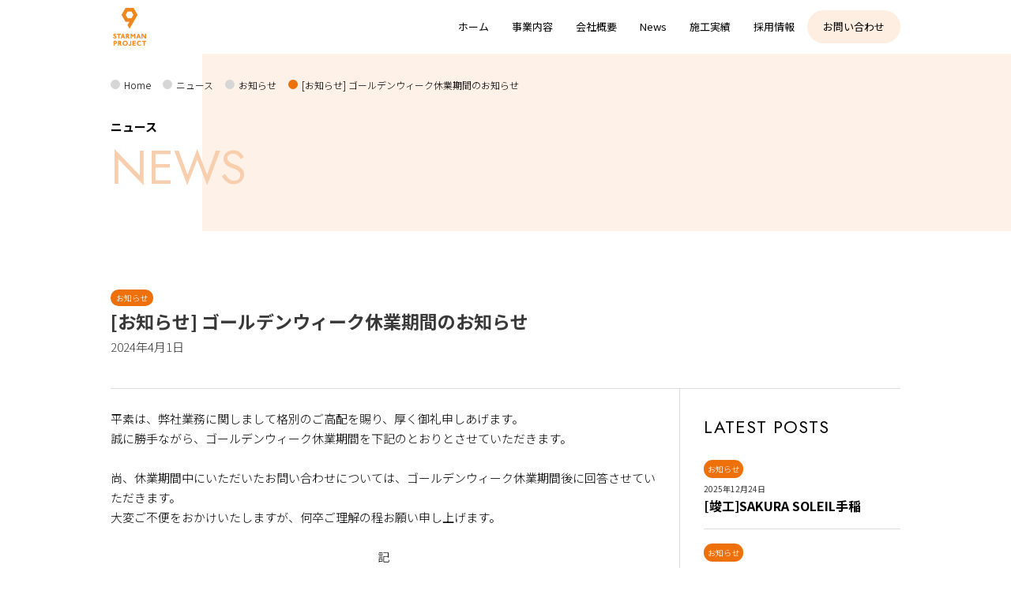

--- FILE ---
content_type: text/html; charset=UTF-8
request_url: https://starman-p.com/news/2422/
body_size: 38101
content:

<!doctype html>
<html>
<head>
<!-- Google Tag Manager -->
<script>(function(w,d,s,l,i){w[l]=w[l]||[];w[l].push({'gtm.start':
new Date().getTime(),event:'gtm.js'});var f=d.getElementsByTagName(s)[0],
j=d.createElement(s),dl=l!='dataLayer'?'&l='+l:'';j.async=true;j.src=
'https://www.googletagmanager.com/gtm.js?id='+i+dl;f.parentNode.insertBefore(j,f);
})(window,document,'script','dataLayer','GTM-K4FZ39C');</script>
<!-- End Google Tag Manager -->
<meta charset="utf-8" />
<meta name="viewport" content="width=device-width,initial-scale=1">
<link rel="preconnect" href="https://fonts.googleapis.com">
<link rel="preconnect" href="https://fonts.gstatic.com" crossorigin>
<link href="https://fonts.googleapis.com/css2?family=Jost:wght@400;500;700&family=Noto+Sans+JP:wght@300;400;700;900&display=swap" rel="stylesheet">
<link rel="stylesheet" type="text/css" href="https://starman-p.com/wp-content/themes/starman-project/css/icon.css">
<link rel="stylesheet" type="text/css" href="https://starman-p.com/wp-content/themes/starman-project/css/slick.css">
<link rel="stylesheet" type="text/css" href="https://starman-p.com/wp-content/themes/starman-project/style.css">
<link rel="shortcut icon" href="https://starman-p.com/wp-content/themes/starman-project/favicon.png">
<meta name="google-site-verification" content="e2q924b_rpk1k4Art2eRJ5k7Mjuan---Cdb1PSxgGj4" />
<title>[お知らせ] ゴールデンウィーク休業期間のお知らせ | 株式会社スターマンプロジェクト</title>

<!-- The SEO Framework by Sybre Waaijer -->
<meta name="robots" content="max-snippet:-1,max-image-preview:large,max-video-preview:-1" />
<meta name="description" content="2024/4/29（月）～2024/5/6（月）をゴールデンウィーク休業とさせていただきます。" />
<meta property="og:locale" content="ja_JP" />
<meta property="og:type" content="website" />
<meta property="og:title" content="[お知らせ] ゴールデンウィーク休業期間のお知らせ" />
<meta property="og:description" content="2024/4/29（月）～2024/5/6（月）をゴールデンウィーク休業とさせていただきます。" />
<meta property="og:url" content="https://starman-p.com/news/2422/" />
<meta property="og:site_name" content="株式会社スターマンプロジェクト" />
<meta name="twitter:card" content="summary_large_image" />
<meta name="twitter:title" content="[お知らせ] ゴールデンウィーク休業期間のお知らせ" />
<meta name="twitter:description" content="2024/4/29（月）～2024/5/6（月）をゴールデンウィーク休業とさせていただきます。" />
<link rel="canonical" href="https://starman-p.com/news/2422/" />
<script type="application/ld+json">{"@context":"https://schema.org","@type":"BreadcrumbList","itemListElement":[{"@type":"ListItem","position":1,"item":{"@id":"https://starman-p.com/","name":"\u682a\u5f0f\u4f1a\u793e\u30b9\u30bf\u30fc\u30de\u30f3\u30d7\u30ed\u30b8\u30a7\u30af\u30c8"}},{"@type":"ListItem","position":2,"item":{"@id":"https://starman-p.com/news-category/%e3%81%8a%e7%9f%a5%e3%82%89%e3%81%9b/","name":"\u304a\u77e5\u3089\u305b"}},{"@type":"ListItem","position":3,"item":{"@id":"https://starman-p.com/news/2422/","name":"[\u304a\u77e5\u3089\u305b] \u30b4\u30fc\u30eb\u30c7\u30f3\u30a6\u30a3\u30fc\u30af\u4f11\u696d\u671f\u9593\u306e\u304a\u77e5\u3089\u305b"}}]}</script>
<!-- / The SEO Framework by Sybre Waaijer | 6.49ms meta | 0.48ms boot -->

<link rel='dns-prefetch' href='//code.jquery.com' />
<link rel="alternate" title="oEmbed (JSON)" type="application/json+oembed" href="https://starman-p.com/wp-json/oembed/1.0/embed?url=https%3A%2F%2Fstarman-p.com%2Fnews%2F2422%2F" />
<link rel="alternate" title="oEmbed (XML)" type="text/xml+oembed" href="https://starman-p.com/wp-json/oembed/1.0/embed?url=https%3A%2F%2Fstarman-p.com%2Fnews%2F2422%2F&#038;format=xml" />
<style id='wp-img-auto-sizes-contain-inline-css' type='text/css'>
img:is([sizes=auto i],[sizes^="auto," i]){contain-intrinsic-size:3000px 1500px}
/*# sourceURL=wp-img-auto-sizes-contain-inline-css */
</style>
<style id='wp-emoji-styles-inline-css' type='text/css'>

	img.wp-smiley, img.emoji {
		display: inline !important;
		border: none !important;
		box-shadow: none !important;
		height: 1em !important;
		width: 1em !important;
		margin: 0 0.07em !important;
		vertical-align: -0.1em !important;
		background: none !important;
		padding: 0 !important;
	}
/*# sourceURL=wp-emoji-styles-inline-css */
</style>
<style id='wp-block-library-inline-css' type='text/css'>
:root{--wp-block-synced-color:#7a00df;--wp-block-synced-color--rgb:122,0,223;--wp-bound-block-color:var(--wp-block-synced-color);--wp-editor-canvas-background:#ddd;--wp-admin-theme-color:#007cba;--wp-admin-theme-color--rgb:0,124,186;--wp-admin-theme-color-darker-10:#006ba1;--wp-admin-theme-color-darker-10--rgb:0,107,160.5;--wp-admin-theme-color-darker-20:#005a87;--wp-admin-theme-color-darker-20--rgb:0,90,135;--wp-admin-border-width-focus:2px}@media (min-resolution:192dpi){:root{--wp-admin-border-width-focus:1.5px}}.wp-element-button{cursor:pointer}:root .has-very-light-gray-background-color{background-color:#eee}:root .has-very-dark-gray-background-color{background-color:#313131}:root .has-very-light-gray-color{color:#eee}:root .has-very-dark-gray-color{color:#313131}:root .has-vivid-green-cyan-to-vivid-cyan-blue-gradient-background{background:linear-gradient(135deg,#00d084,#0693e3)}:root .has-purple-crush-gradient-background{background:linear-gradient(135deg,#34e2e4,#4721fb 50%,#ab1dfe)}:root .has-hazy-dawn-gradient-background{background:linear-gradient(135deg,#faaca8,#dad0ec)}:root .has-subdued-olive-gradient-background{background:linear-gradient(135deg,#fafae1,#67a671)}:root .has-atomic-cream-gradient-background{background:linear-gradient(135deg,#fdd79a,#004a59)}:root .has-nightshade-gradient-background{background:linear-gradient(135deg,#330968,#31cdcf)}:root .has-midnight-gradient-background{background:linear-gradient(135deg,#020381,#2874fc)}:root{--wp--preset--font-size--normal:16px;--wp--preset--font-size--huge:42px}.has-regular-font-size{font-size:1em}.has-larger-font-size{font-size:2.625em}.has-normal-font-size{font-size:var(--wp--preset--font-size--normal)}.has-huge-font-size{font-size:var(--wp--preset--font-size--huge)}.has-text-align-center{text-align:center}.has-text-align-left{text-align:left}.has-text-align-right{text-align:right}.has-fit-text{white-space:nowrap!important}#end-resizable-editor-section{display:none}.aligncenter{clear:both}.items-justified-left{justify-content:flex-start}.items-justified-center{justify-content:center}.items-justified-right{justify-content:flex-end}.items-justified-space-between{justify-content:space-between}.screen-reader-text{border:0;clip-path:inset(50%);height:1px;margin:-1px;overflow:hidden;padding:0;position:absolute;width:1px;word-wrap:normal!important}.screen-reader-text:focus{background-color:#ddd;clip-path:none;color:#444;display:block;font-size:1em;height:auto;left:5px;line-height:normal;padding:15px 23px 14px;text-decoration:none;top:5px;width:auto;z-index:100000}html :where(.has-border-color){border-style:solid}html :where([style*=border-top-color]){border-top-style:solid}html :where([style*=border-right-color]){border-right-style:solid}html :where([style*=border-bottom-color]){border-bottom-style:solid}html :where([style*=border-left-color]){border-left-style:solid}html :where([style*=border-width]){border-style:solid}html :where([style*=border-top-width]){border-top-style:solid}html :where([style*=border-right-width]){border-right-style:solid}html :where([style*=border-bottom-width]){border-bottom-style:solid}html :where([style*=border-left-width]){border-left-style:solid}html :where(img[class*=wp-image-]){height:auto;max-width:100%}:where(figure){margin:0 0 1em}html :where(.is-position-sticky){--wp-admin--admin-bar--position-offset:var(--wp-admin--admin-bar--height,0px)}@media screen and (max-width:600px){html :where(.is-position-sticky){--wp-admin--admin-bar--position-offset:0px}}

/*# sourceURL=wp-block-library-inline-css */
</style><style id='global-styles-inline-css' type='text/css'>
:root{--wp--preset--aspect-ratio--square: 1;--wp--preset--aspect-ratio--4-3: 4/3;--wp--preset--aspect-ratio--3-4: 3/4;--wp--preset--aspect-ratio--3-2: 3/2;--wp--preset--aspect-ratio--2-3: 2/3;--wp--preset--aspect-ratio--16-9: 16/9;--wp--preset--aspect-ratio--9-16: 9/16;--wp--preset--color--black: #000000;--wp--preset--color--cyan-bluish-gray: #abb8c3;--wp--preset--color--white: #ffffff;--wp--preset--color--pale-pink: #f78da7;--wp--preset--color--vivid-red: #cf2e2e;--wp--preset--color--luminous-vivid-orange: #ff6900;--wp--preset--color--luminous-vivid-amber: #fcb900;--wp--preset--color--light-green-cyan: #7bdcb5;--wp--preset--color--vivid-green-cyan: #00d084;--wp--preset--color--pale-cyan-blue: #8ed1fc;--wp--preset--color--vivid-cyan-blue: #0693e3;--wp--preset--color--vivid-purple: #9b51e0;--wp--preset--gradient--vivid-cyan-blue-to-vivid-purple: linear-gradient(135deg,rgb(6,147,227) 0%,rgb(155,81,224) 100%);--wp--preset--gradient--light-green-cyan-to-vivid-green-cyan: linear-gradient(135deg,rgb(122,220,180) 0%,rgb(0,208,130) 100%);--wp--preset--gradient--luminous-vivid-amber-to-luminous-vivid-orange: linear-gradient(135deg,rgb(252,185,0) 0%,rgb(255,105,0) 100%);--wp--preset--gradient--luminous-vivid-orange-to-vivid-red: linear-gradient(135deg,rgb(255,105,0) 0%,rgb(207,46,46) 100%);--wp--preset--gradient--very-light-gray-to-cyan-bluish-gray: linear-gradient(135deg,rgb(238,238,238) 0%,rgb(169,184,195) 100%);--wp--preset--gradient--cool-to-warm-spectrum: linear-gradient(135deg,rgb(74,234,220) 0%,rgb(151,120,209) 20%,rgb(207,42,186) 40%,rgb(238,44,130) 60%,rgb(251,105,98) 80%,rgb(254,248,76) 100%);--wp--preset--gradient--blush-light-purple: linear-gradient(135deg,rgb(255,206,236) 0%,rgb(152,150,240) 100%);--wp--preset--gradient--blush-bordeaux: linear-gradient(135deg,rgb(254,205,165) 0%,rgb(254,45,45) 50%,rgb(107,0,62) 100%);--wp--preset--gradient--luminous-dusk: linear-gradient(135deg,rgb(255,203,112) 0%,rgb(199,81,192) 50%,rgb(65,88,208) 100%);--wp--preset--gradient--pale-ocean: linear-gradient(135deg,rgb(255,245,203) 0%,rgb(182,227,212) 50%,rgb(51,167,181) 100%);--wp--preset--gradient--electric-grass: linear-gradient(135deg,rgb(202,248,128) 0%,rgb(113,206,126) 100%);--wp--preset--gradient--midnight: linear-gradient(135deg,rgb(2,3,129) 0%,rgb(40,116,252) 100%);--wp--preset--font-size--small: 13px;--wp--preset--font-size--medium: 20px;--wp--preset--font-size--large: 36px;--wp--preset--font-size--x-large: 42px;--wp--preset--spacing--20: 0.44rem;--wp--preset--spacing--30: 0.67rem;--wp--preset--spacing--40: 1rem;--wp--preset--spacing--50: 1.5rem;--wp--preset--spacing--60: 2.25rem;--wp--preset--spacing--70: 3.38rem;--wp--preset--spacing--80: 5.06rem;--wp--preset--shadow--natural: 6px 6px 9px rgba(0, 0, 0, 0.2);--wp--preset--shadow--deep: 12px 12px 50px rgba(0, 0, 0, 0.4);--wp--preset--shadow--sharp: 6px 6px 0px rgba(0, 0, 0, 0.2);--wp--preset--shadow--outlined: 6px 6px 0px -3px rgb(255, 255, 255), 6px 6px rgb(0, 0, 0);--wp--preset--shadow--crisp: 6px 6px 0px rgb(0, 0, 0);}:where(.is-layout-flex){gap: 0.5em;}:where(.is-layout-grid){gap: 0.5em;}body .is-layout-flex{display: flex;}.is-layout-flex{flex-wrap: wrap;align-items: center;}.is-layout-flex > :is(*, div){margin: 0;}body .is-layout-grid{display: grid;}.is-layout-grid > :is(*, div){margin: 0;}:where(.wp-block-columns.is-layout-flex){gap: 2em;}:where(.wp-block-columns.is-layout-grid){gap: 2em;}:where(.wp-block-post-template.is-layout-flex){gap: 1.25em;}:where(.wp-block-post-template.is-layout-grid){gap: 1.25em;}.has-black-color{color: var(--wp--preset--color--black) !important;}.has-cyan-bluish-gray-color{color: var(--wp--preset--color--cyan-bluish-gray) !important;}.has-white-color{color: var(--wp--preset--color--white) !important;}.has-pale-pink-color{color: var(--wp--preset--color--pale-pink) !important;}.has-vivid-red-color{color: var(--wp--preset--color--vivid-red) !important;}.has-luminous-vivid-orange-color{color: var(--wp--preset--color--luminous-vivid-orange) !important;}.has-luminous-vivid-amber-color{color: var(--wp--preset--color--luminous-vivid-amber) !important;}.has-light-green-cyan-color{color: var(--wp--preset--color--light-green-cyan) !important;}.has-vivid-green-cyan-color{color: var(--wp--preset--color--vivid-green-cyan) !important;}.has-pale-cyan-blue-color{color: var(--wp--preset--color--pale-cyan-blue) !important;}.has-vivid-cyan-blue-color{color: var(--wp--preset--color--vivid-cyan-blue) !important;}.has-vivid-purple-color{color: var(--wp--preset--color--vivid-purple) !important;}.has-black-background-color{background-color: var(--wp--preset--color--black) !important;}.has-cyan-bluish-gray-background-color{background-color: var(--wp--preset--color--cyan-bluish-gray) !important;}.has-white-background-color{background-color: var(--wp--preset--color--white) !important;}.has-pale-pink-background-color{background-color: var(--wp--preset--color--pale-pink) !important;}.has-vivid-red-background-color{background-color: var(--wp--preset--color--vivid-red) !important;}.has-luminous-vivid-orange-background-color{background-color: var(--wp--preset--color--luminous-vivid-orange) !important;}.has-luminous-vivid-amber-background-color{background-color: var(--wp--preset--color--luminous-vivid-amber) !important;}.has-light-green-cyan-background-color{background-color: var(--wp--preset--color--light-green-cyan) !important;}.has-vivid-green-cyan-background-color{background-color: var(--wp--preset--color--vivid-green-cyan) !important;}.has-pale-cyan-blue-background-color{background-color: var(--wp--preset--color--pale-cyan-blue) !important;}.has-vivid-cyan-blue-background-color{background-color: var(--wp--preset--color--vivid-cyan-blue) !important;}.has-vivid-purple-background-color{background-color: var(--wp--preset--color--vivid-purple) !important;}.has-black-border-color{border-color: var(--wp--preset--color--black) !important;}.has-cyan-bluish-gray-border-color{border-color: var(--wp--preset--color--cyan-bluish-gray) !important;}.has-white-border-color{border-color: var(--wp--preset--color--white) !important;}.has-pale-pink-border-color{border-color: var(--wp--preset--color--pale-pink) !important;}.has-vivid-red-border-color{border-color: var(--wp--preset--color--vivid-red) !important;}.has-luminous-vivid-orange-border-color{border-color: var(--wp--preset--color--luminous-vivid-orange) !important;}.has-luminous-vivid-amber-border-color{border-color: var(--wp--preset--color--luminous-vivid-amber) !important;}.has-light-green-cyan-border-color{border-color: var(--wp--preset--color--light-green-cyan) !important;}.has-vivid-green-cyan-border-color{border-color: var(--wp--preset--color--vivid-green-cyan) !important;}.has-pale-cyan-blue-border-color{border-color: var(--wp--preset--color--pale-cyan-blue) !important;}.has-vivid-cyan-blue-border-color{border-color: var(--wp--preset--color--vivid-cyan-blue) !important;}.has-vivid-purple-border-color{border-color: var(--wp--preset--color--vivid-purple) !important;}.has-vivid-cyan-blue-to-vivid-purple-gradient-background{background: var(--wp--preset--gradient--vivid-cyan-blue-to-vivid-purple) !important;}.has-light-green-cyan-to-vivid-green-cyan-gradient-background{background: var(--wp--preset--gradient--light-green-cyan-to-vivid-green-cyan) !important;}.has-luminous-vivid-amber-to-luminous-vivid-orange-gradient-background{background: var(--wp--preset--gradient--luminous-vivid-amber-to-luminous-vivid-orange) !important;}.has-luminous-vivid-orange-to-vivid-red-gradient-background{background: var(--wp--preset--gradient--luminous-vivid-orange-to-vivid-red) !important;}.has-very-light-gray-to-cyan-bluish-gray-gradient-background{background: var(--wp--preset--gradient--very-light-gray-to-cyan-bluish-gray) !important;}.has-cool-to-warm-spectrum-gradient-background{background: var(--wp--preset--gradient--cool-to-warm-spectrum) !important;}.has-blush-light-purple-gradient-background{background: var(--wp--preset--gradient--blush-light-purple) !important;}.has-blush-bordeaux-gradient-background{background: var(--wp--preset--gradient--blush-bordeaux) !important;}.has-luminous-dusk-gradient-background{background: var(--wp--preset--gradient--luminous-dusk) !important;}.has-pale-ocean-gradient-background{background: var(--wp--preset--gradient--pale-ocean) !important;}.has-electric-grass-gradient-background{background: var(--wp--preset--gradient--electric-grass) !important;}.has-midnight-gradient-background{background: var(--wp--preset--gradient--midnight) !important;}.has-small-font-size{font-size: var(--wp--preset--font-size--small) !important;}.has-medium-font-size{font-size: var(--wp--preset--font-size--medium) !important;}.has-large-font-size{font-size: var(--wp--preset--font-size--large) !important;}.has-x-large-font-size{font-size: var(--wp--preset--font-size--x-large) !important;}
/*# sourceURL=global-styles-inline-css */
</style>

<style id='classic-theme-styles-inline-css' type='text/css'>
/*! This file is auto-generated */
.wp-block-button__link{color:#fff;background-color:#32373c;border-radius:9999px;box-shadow:none;text-decoration:none;padding:calc(.667em + 2px) calc(1.333em + 2px);font-size:1.125em}.wp-block-file__button{background:#32373c;color:#fff;text-decoration:none}
/*# sourceURL=/wp-includes/css/classic-themes.min.css */
</style>
<script type="text/javascript" src="https://code.jquery.com/jquery-3.4.1.min.js" id="jquery-js"></script>
<link rel="https://api.w.org/" href="https://starman-p.com/wp-json/" /><link rel="EditURI" type="application/rsd+xml" title="RSD" href="https://starman-p.com/xmlrpc.php?rsd" />


</head>

<body class="wp-singular news-template-default single single-news postid-2422 wp-theme-starman-project">
<!-- Google Tag Manager (noscript) -->
<noscript><iframe src="https://www.googletagmanager.com/ns.html?id=GTM-K4FZ39C"
height="0" width="0" style="display:none;visibility:hidden"></iframe></noscript>
<!-- End Google Tag Manager (noscript) -->
<div class="header">
	<div class="wrap">
		<div class="logo"><a href="https://starman-p.com/"><img src="https://starman-p.com/wp-content/themes/starman-project/starman-project.png" style="width: auto; height: 48px;"></a></div>

		<div class="nav-menu main-nav">
			<div class="nav-menu-inner">
				<div class="menu-main-nav-container"><ul id="menu-main-nav" class="menu"><li id="menu-item-204" class="menu-item menu-item-type-post_type menu-item-object-page menu-item-home menu-item-204"><a href="https://starman-p.com/">ホーム<span>Home</span></a></li>
<li id="menu-item-58" class="menu-item menu-item-type-post_type menu-item-object-page menu-item-58"><a href="https://starman-p.com/service/">事業内容<span>Service</span></a></li>
<li id="menu-item-100" class="menu-item menu-item-type-post_type menu-item-object-page menu-item-100"><a href="https://starman-p.com/company/">会社概要<span>Company</span></a></li>
<li id="menu-item-61" class="menu-item menu-item-type-custom menu-item-object-custom menu-item-61"><a href="/news/">News<span>News</span></a></li>
<li id="menu-item-63" class="menu-item menu-item-type-custom menu-item-object-custom menu-item-63"><a href="/case/">施工実績<span>Case</span></a></li>
<li id="menu-item-62" class="menu-item menu-item-type-custom menu-item-object-custom menu-item-62"><a target="_blank" href="https://9hd.co.jp/careers-company/crs-tax-stm/">採用情報<span>Career</span></a></li>
<li id="menu-item-59" class="hd-contact menu-item menu-item-type-post_type menu-item-object-page menu-item-59"><a href="https://starman-p.com/contact/">お問い合わせ<span>Contact</span></a></li>
</ul></div>			</div>
		</div>
		<div class="hd-menu">
			<div class="menu-trigger-wrap">
				<div id="menu-trigger">
					<a href="" class="menu-icon">
						<span class="first"></span>
						<span class="middle"></span>
						<span class="last"></span>
					</a>
					<span>CLOSE</span>
				</div>
			</div>
			<div class="nav-content">
				<div class="nav-content-inner">
				<div class="nav-menu">
					<div class="nav-menu-inner">
						<div class="menu-main-nav-container"><ul id="menu-main-nav-1" class="menu"><li class="menu-item menu-item-type-post_type menu-item-object-page menu-item-home menu-item-204"><a href="https://starman-p.com/">ホーム<span>Home</span></a></li>
<li class="menu-item menu-item-type-post_type menu-item-object-page menu-item-58"><a href="https://starman-p.com/service/">事業内容<span>Service</span></a></li>
<li class="menu-item menu-item-type-post_type menu-item-object-page menu-item-100"><a href="https://starman-p.com/company/">会社概要<span>Company</span></a></li>
<li class="menu-item menu-item-type-custom menu-item-object-custom menu-item-61"><a href="/news/">News<span>News</span></a></li>
<li class="menu-item menu-item-type-custom menu-item-object-custom menu-item-63"><a href="/case/">施工実績<span>Case</span></a></li>
<li class="menu-item menu-item-type-custom menu-item-object-custom menu-item-62"><a target="_blank" href="https://9hd.co.jp/careers-company/crs-tax-stm/">採用情報<span>Career</span></a></li>
<li class="hd-contact menu-item menu-item-type-post_type menu-item-object-page menu-item-59"><a href="https://starman-p.com/contact/">お問い合わせ<span>Contact</span></a></li>
</ul></div>
						<div class="nav-footer">
							<div class="menu-footer-nav-container"><ul id="menu-footer-nav" class="menu"><li id="menu-item-69" class="menu-item menu-item-type-post_type menu-item-object-page menu-item-69"><a href="https://starman-p.com/privacy-policy/">個人情報保護方針</a></li>
<li id="menu-item-68" class="menu-item menu-item-type-post_type menu-item-object-page menu-item-68"><a href="https://starman-p.com/terms/">利用規約</a></li>
</ul></div>						</div>
					</div>
				</div>

				<div class="nav-header">
					<div class="nav-header-inner">
						<img src="https://starman-p.com/wp-content/themes/starman-project/starman-project_white.png" style="margin: 0 50px; width: auto; height: 215px;">
						<div class="nav-header-add">
							<span>株式会社 スターマン プロジェクト</span>
							〒 064-0802　札幌市中央区南2条西25丁目1-2<br />Factor.9 bld 4F						</div>
					</div>
					<div class="nav-header-cr">Copyright (C) 2023 factor・Starman Project All Rights Reserved.</div>
				</div>
			</div>
		</div>
			
		</div>
	</div>
</div>

<div class="pgtt-bc"><div class="wrap" style="position: relative;">
    <div class="breadcrumbs" typeof="BreadcrumbList" vocab="https://schema.org/">
        <!-- Breadcrumb NavXT 7.1.0 -->
<span property="itemListElement" typeof="ListItem"><a property="item" typeof="WebPage" title="Go to 株式会社スターマンプロジェクト." href="https://starman-p.com" class="home" ><span property="name">Home</span></a><meta property="position" content="1"></span><span property="itemListElement" typeof="ListItem"><a property="item" typeof="WebPage" title="Go to ニュース." href="https://starman-p.com/news/" class="archive post-news-archive" ><span property="name">ニュース</span></a><meta property="position" content="2"></span><span property="itemListElement" typeof="ListItem"><a property="item" typeof="WebPage" title="Go to the お知らせ カテゴリー archives." href="https://starman-p.com/news-category/%e3%81%8a%e7%9f%a5%e3%82%89%e3%81%9b/" class="taxonomy news-category" ><span property="name">お知らせ</span></a><meta property="position" content="3"></span><span property="itemListElement" typeof="ListItem"><span property="name" class="post post-news current-item">[お知らせ]  ゴールデンウィーク休業期間のお知らせ</span><meta property="url" content="https://starman-p.com/news/2422/"><meta property="position" content="4"></span>    </div>
</div></div>
<div class="page-header-ttl">
    <div class="pg-header-text">
        <h1>ニュース<span>NEWS</span></h1>
    </div>
</div>
<div class="main-contents">
    <div class="wrap">
                    <div class="nmpg-ttl-wrap">
                                <div class="newsc-tag">
                                        <div class="newsc-tag-cat term-%e3%81%8a%e7%9f%a5%e3%82%89%e3%81%9b"><a href="https://starman-p.com/news-category/%e3%81%8a%e7%9f%a5%e3%82%89%e3%81%9b/;">お知らせ</a></div>
                                    </div>
                                <h1>[お知らせ]  ゴールデンウィーク休業期間のお知らせ</h1>
                2024年4月1日            </div>
            </div>
    
    <div class="row sdb">
        <div class="wrap flex">
            <div class="sdb-content">
                
                                
                <div class="post-wrap">
                                        <div class="post-row">
                                                                                    <div class="nsfl-text"><p>&nbsp;</p>
<p class="mb40">平素は、弊社業務に関しまして格別のご高配を賜り、厚く御礼申しあげます。</p>
<p class="mb40">誠に勝手ながら、ゴールデンウィーク休業期間を下記のとおりとさせていただきます。</p>
<p>&nbsp;</p>
<p class="mb40">尚、休業期間中にいただいたお問い合わせについては、ゴールデンウィーク休業期間後に回答させていただきます。<br />
大変ご不便をおかけいたしますが、何卒ご理解の程お願い申し上げます。</p>
<p>&nbsp;</p>
<p class="txtCenter mb15" style="text-align: center;">記</p>
<p>&nbsp;</p>
<p class="mb40">■ゴールデンウィーク休業期間<br />
２０２４年４月２９日（月）～２０２４年５月６日（月）</p>
<p>&nbsp;</p>
<p>&nbsp;</p>
</div>
                                                
                                            </div>
                                    </div>
                
                <div class="post-np-links post-np-all">
                    <div class="post-np-prev"><a href="https://starman-p.com/news/2523/" rel="prev"><i class="icon-arrow-left2"></i>前の記事</a></div><span>｜</span><div class="post-np-next"><a href="https://starman-p.com/news/2719/" rel="next">次の記事<i class="icon-arrow-right2"></i></a></div>
                </div>
            </div>

            <div class="sdb-side">
                                <div class="sdb-row">
                    <div class="sdb-ttl">LATEST POSTS</div>
                                        <ul class="line-list">
                                        <li>
                        <div class="newsc-tag">

                                                        <div class="newsc-tag-cat term-%e3%81%8a%e7%9f%a5%e3%82%89%e3%81%9b"><a href="https://starman-p.com/news-category/%e3%81%8a%e7%9f%a5%e3%82%89%e3%81%9b/;">お知らせ</a></div>
                                                    </div>
                        <div class="newsc-text-wrap">
                            <a href="https://starman-p.com/news/3248/">
                                <div class="newsc-ttl"><span>2025年12月24日</span>[竣工]SAKURA SOLEIL手稲</div>
                            </a>
                        </div>
                    </li>
                                        <li>
                        <div class="newsc-tag">

                                                        <div class="newsc-tag-cat term-%e3%81%8a%e7%9f%a5%e3%82%89%e3%81%9b"><a href="https://starman-p.com/news-category/%e3%81%8a%e7%9f%a5%e3%82%89%e3%81%9b/;">お知らせ</a></div>
                                                    </div>
                        <div class="newsc-text-wrap">
                            <a href="https://starman-p.com/news/3232/">
                                <div class="newsc-ttl"><span>2025年11月28日</span>[竣工]Garbo平岸</div>
                            </a>
                        </div>
                    </li>
                                        <li>
                        <div class="newsc-tag">

                                                        <div class="newsc-tag-cat term-%e3%81%8a%e7%9f%a5%e3%82%89%e3%81%9b"><a href="https://starman-p.com/news-category/%e3%81%8a%e7%9f%a5%e3%82%89%e3%81%9b/;">お知らせ</a></div>
                                                    </div>
                        <div class="newsc-text-wrap">
                            <a href="https://starman-p.com/news/3215/">
                                <div class="newsc-ttl"><span>2025年10月31日</span>[竣工]Road&#038;Sky 2nd</div>
                            </a>
                        </div>
                    </li>
                                        </ul>
                </div>
                
                <div class="sdb-row">
                    <div class="sdb-ttl">CATEGORY</div>
                                        <ul class="list-circle">
                                        <li><a href="https://starman-p.com/news-category/%e3%81%8a%e7%9f%a5%e3%82%89%e3%81%9b/">お知らせ</a></li>
                                        <li><a href="https://starman-p.com/news-category/%e3%83%a1%e3%83%87%e3%82%a3%e3%82%a2%e6%8e%b2%e8%bc%89/">メディア掲載</a></li>
                                        </ul>
                </div>


            </div>
        </div>
        <div class="wrap"><div class="nm-link"><a href="https://starman-p.com/news/">ニュース一覧へ</a></div></div>
    </div>
</div>

<style type="text/css">
.post-wrap p{
    margin: 0;
    padding: 0;
}

.post-wrap img{
    width: 100%;
    height: auto;
    display: block;
}

.post-wrap .post-row{
    padding:  40px 0;
    border-top:  solid 1px #DDDDDD;
}

.post-wrap .post-row:first-child{
    padding-top: 0;
    border-top: none;
}

.nsfl-sh{
    margin: 0 0 15px 0;
    font-size: 17px;
    font-weight: bold;
    line-height: 1.2;
}

.nsfl-sh-line{
    border-left: solid 3px;
    padding:  0 0 0 10px;
}

.nsfl-it img{
    width: 50%;
    float: left;
    margin: 10px 10px 10px 0;
}

.nsfl-it.nsfl-it-rev img{
    float: right;
    margin: 10px 0 10px 10px;
}

.post-wrap ul{
    margin: 0;
    padding: 5px 0 5px 1.1em;
    list-style-type: disc
}

.post-wrap ul li{
    margin: 0 0 5px 0;
    line-height: 1.3;
}

.post-wrap ul li:last-child{
    margin: 0;
}

.post-np-links{
    text-align: center;
    font-size: 17px;
}

.post-np-links a{
    color: #000;
    font-weight: 500;
    text-decoration: none;
}

.post-np-links a:hover{
    color: #0084D5;
}

.post-np-links a i{
    margin: ;
}

.post-np-links span{
    display: none;
    margin: 0 20px;
}

.post-np-links.post-np-all span{
    display: inline-block;
}

.post-np-next{
    margin: 0 0 0 20px;
    display: inline-block;
}

.post-np-next i{
    margin: 0 0 0 10px;
}

.post-np-prev{
    margin: 0 20px 0 0;
    display: inline-block;
}

.post-np-prev i{
    margin: 0 20px 0 0;
}

.spacer{
    padding: 20px 0 0 0;
}

.video-wrap video{
    width: 100%;
    height: auto;
}

.iframe-wrap {
  width: 100%;
  position: relative;
  padding-bottom: 60%;
  overflow: hidden;
  margin: 0 auto;
}

.iframe-wrap iframe {
    position: absolute;
    top: 0;
    left: 0;
    width: 100% !important;
    height: 100% !important;
}

@media all and (max-width:600px){

.nsfl-it.nsfl-it-reve img,
.nsfl-it img {
    width: 100%;
    float: none;
    margin: 10px 0;
}
}
</style>


<div class="footer">
  <div class="ft-cta row" style="background-image: url(https://starman-p.com/wp-content/uploads/2023/01/cta-bg-scaled.jpg);">
    <div class="wrap">
      資料請求、<br />お問い合わせはこちら
      <div class="btn"><a href="/contact/">お問い合わせ</a></div>
    </div>
  </div>

  <div class="ft-dtl flex">
    <div class="ft-dtl-left">
      <div class="menu-main-nav-container"><ul id="menu-main-nav-2" class="menu"><li class="menu-item menu-item-type-post_type menu-item-object-page menu-item-home menu-item-204"><a href="https://starman-p.com/">ホーム<span>Home</span></a></li>
<li class="menu-item menu-item-type-post_type menu-item-object-page menu-item-58"><a href="https://starman-p.com/service/">事業内容<span>Service</span></a></li>
<li class="menu-item menu-item-type-post_type menu-item-object-page menu-item-100"><a href="https://starman-p.com/company/">会社概要<span>Company</span></a></li>
<li class="menu-item menu-item-type-custom menu-item-object-custom menu-item-61"><a href="/news/">News<span>News</span></a></li>
<li class="menu-item menu-item-type-custom menu-item-object-custom menu-item-63"><a href="/case/">施工実績<span>Case</span></a></li>
<li class="menu-item menu-item-type-custom menu-item-object-custom menu-item-62"><a target="_blank" href="https://9hd.co.jp/careers-company/crs-tax-stm/">採用情報<span>Career</span></a></li>
<li class="hd-contact menu-item menu-item-type-post_type menu-item-object-page menu-item-59"><a href="https://starman-p.com/contact/">お問い合わせ<span>Contact</span></a></li>
</ul></div>    </div>
    <div class="ft-dtl-right">
      <a href="https://starman-p.com/"><i class="icon-lm-sp"></i></a>
      <div class="ft-dtl-info"><b>株式会社 スターマンプロジェクト</b><br />
      所在地/札幌市中央区南2条西25丁目1-2<br />Factor.9 bld 4F<br /><br />
      TEL / 011-615-2900　FAX / 011-615-2911</div>
    </div>
  </div>

  <div class="ft-btm">
    <div class="wrap flex">
      <div class="ft-menu">
        <div class="menu-footer-nav-container"><ul id="menu-footer-nav-1" class="menu"><li class="menu-item menu-item-type-post_type menu-item-object-page menu-item-69"><a href="https://starman-p.com/privacy-policy/">個人情報保護方針</a></li>
<li class="menu-item menu-item-type-post_type menu-item-object-page menu-item-68"><a href="https://starman-p.com/terms/">利用規約</a></li>
</ul></div>      </div>
      <div class="ft-cr">Copyright (C) 2023 STARMAN PROJECT All Rights Reserved.</div>
    </div>
  </div>
</div>

<script type="speculationrules">
{"prefetch":[{"source":"document","where":{"and":[{"href_matches":"/*"},{"not":{"href_matches":["/wp-*.php","/wp-admin/*","/wp-content/uploads/*","/wp-content/*","/wp-content/plugins/*","/wp-content/themes/starman-project/*","/*\\?(.+)"]}},{"not":{"selector_matches":"a[rel~=\"nofollow\"]"}},{"not":{"selector_matches":".no-prefetch, .no-prefetch a"}}]},"eagerness":"conservative"}]}
</script>
<script type="text/javascript" src="https://starman-p.com/wp-content/themes/starman-project/js/slick.min.js?ver=1" id="slick-js"></script>
<script type="text/javascript" src="https://starman-p.com/wp-content/themes/starman-project/js/main.js?ver=1" id="main-js"></script>
<script id="wp-emoji-settings" type="application/json">
{"baseUrl":"https://s.w.org/images/core/emoji/17.0.2/72x72/","ext":".png","svgUrl":"https://s.w.org/images/core/emoji/17.0.2/svg/","svgExt":".svg","source":{"concatemoji":"https://starman-p.com/wp-includes/js/wp-emoji-release.min.js?ver=bfc61baad3cc2463a878496ab7130438"}}
</script>
<script type="module">
/* <![CDATA[ */
/*! This file is auto-generated */
const a=JSON.parse(document.getElementById("wp-emoji-settings").textContent),o=(window._wpemojiSettings=a,"wpEmojiSettingsSupports"),s=["flag","emoji"];function i(e){try{var t={supportTests:e,timestamp:(new Date).valueOf()};sessionStorage.setItem(o,JSON.stringify(t))}catch(e){}}function c(e,t,n){e.clearRect(0,0,e.canvas.width,e.canvas.height),e.fillText(t,0,0);t=new Uint32Array(e.getImageData(0,0,e.canvas.width,e.canvas.height).data);e.clearRect(0,0,e.canvas.width,e.canvas.height),e.fillText(n,0,0);const a=new Uint32Array(e.getImageData(0,0,e.canvas.width,e.canvas.height).data);return t.every((e,t)=>e===a[t])}function p(e,t){e.clearRect(0,0,e.canvas.width,e.canvas.height),e.fillText(t,0,0);var n=e.getImageData(16,16,1,1);for(let e=0;e<n.data.length;e++)if(0!==n.data[e])return!1;return!0}function u(e,t,n,a){switch(t){case"flag":return n(e,"\ud83c\udff3\ufe0f\u200d\u26a7\ufe0f","\ud83c\udff3\ufe0f\u200b\u26a7\ufe0f")?!1:!n(e,"\ud83c\udde8\ud83c\uddf6","\ud83c\udde8\u200b\ud83c\uddf6")&&!n(e,"\ud83c\udff4\udb40\udc67\udb40\udc62\udb40\udc65\udb40\udc6e\udb40\udc67\udb40\udc7f","\ud83c\udff4\u200b\udb40\udc67\u200b\udb40\udc62\u200b\udb40\udc65\u200b\udb40\udc6e\u200b\udb40\udc67\u200b\udb40\udc7f");case"emoji":return!a(e,"\ud83e\u1fac8")}return!1}function f(e,t,n,a){let r;const o=(r="undefined"!=typeof WorkerGlobalScope&&self instanceof WorkerGlobalScope?new OffscreenCanvas(300,150):document.createElement("canvas")).getContext("2d",{willReadFrequently:!0}),s=(o.textBaseline="top",o.font="600 32px Arial",{});return e.forEach(e=>{s[e]=t(o,e,n,a)}),s}function r(e){var t=document.createElement("script");t.src=e,t.defer=!0,document.head.appendChild(t)}a.supports={everything:!0,everythingExceptFlag:!0},new Promise(t=>{let n=function(){try{var e=JSON.parse(sessionStorage.getItem(o));if("object"==typeof e&&"number"==typeof e.timestamp&&(new Date).valueOf()<e.timestamp+604800&&"object"==typeof e.supportTests)return e.supportTests}catch(e){}return null}();if(!n){if("undefined"!=typeof Worker&&"undefined"!=typeof OffscreenCanvas&&"undefined"!=typeof URL&&URL.createObjectURL&&"undefined"!=typeof Blob)try{var e="postMessage("+f.toString()+"("+[JSON.stringify(s),u.toString(),c.toString(),p.toString()].join(",")+"));",a=new Blob([e],{type:"text/javascript"});const r=new Worker(URL.createObjectURL(a),{name:"wpTestEmojiSupports"});return void(r.onmessage=e=>{i(n=e.data),r.terminate(),t(n)})}catch(e){}i(n=f(s,u,c,p))}t(n)}).then(e=>{for(const n in e)a.supports[n]=e[n],a.supports.everything=a.supports.everything&&a.supports[n],"flag"!==n&&(a.supports.everythingExceptFlag=a.supports.everythingExceptFlag&&a.supports[n]);var t;a.supports.everythingExceptFlag=a.supports.everythingExceptFlag&&!a.supports.flag,a.supports.everything||((t=a.source||{}).concatemoji?r(t.concatemoji):t.wpemoji&&t.twemoji&&(r(t.twemoji),r(t.wpemoji)))});
//# sourceURL=https://starman-p.com/wp-includes/js/wp-emoji-loader.min.js
/* ]]> */
</script>
  </body>
</html>

--- FILE ---
content_type: text/css
request_url: https://starman-p.com/wp-content/themes/starman-project/css/icon.css
body_size: 1951
content:
@font-face {
  font-family: 'spicon';
  src:  url('../fonts/spicon.eot?oe380j');
  src:  url('../fonts/spicon.eot?oe380j#iefix') format('embedded-opentype'),
    url('../fonts/spicon.ttf?oe380j') format('truetype'),
    url('../fonts/spicon.woff?oe380j') format('woff'),
    url('../fonts/spicon.svg?oe380j#spicon') format('svg');
  font-weight: normal;
  font-style: normal;
  font-display: block;
}

[class^="icon-"], [class*=" icon-"] {
  font-family: 'spicon' !important;
  speak: never;
  font-style: normal;
  font-weight: normal;
  font-variant: normal;
  text-transform: none;
  line-height: 1;
  -webkit-font-smoothing: antialiased;
  -moz-osx-font-smoothing: grayscale;
}

.icon-circle:before {
  content: "\e918";
  color: #e36d16;
}
.icon-spc:before {
  content: "\e901";
}
.icon-arw-btm:before {
  content: "\e902";
}
.icon-arw-right-cl:before {
  content: "\e903";
}
.icon-arw-right-thin:before {
  content: "\e904";
}
.icon-arw-right:before {
  content: "\e917";
}
.icon-cross:before {
  content: "\e916";
}
.icon-slash:before {
  content: "\e915";
}
.icon-lm-9hd:before {
  content: "\e905";
}
.icon-lm-9wks:before {
  content: "\e906";
}
.icon-lm-f9:before {
  content: "\e907";
}
.icon-lm-f9s:before {
  content: "\e908";
}
.icon-lm-lg:before {
  content: "\e909";
}
.icon-lm-sp:before {
  content: "\e90a";
}
.icon-logo-9hd:before {
  content: "\e914";
}
.icon-logo-9wks:before {
  content: "\e90b";
}
.icon-logo-f9:before {
  content: "\e90c";
}
.icon-logo-f9s:before {
  content: "\e90d";
}
.icon-logo-lg:before {
  content: "\e90e";
}
.icon-logo-sp:before {
  content: "\e90f";
}
.icon-menu-bar:before {
  content: "\e900";
}
.icon-chevron-down1:before {
  content: "\e910";
}
.icon-chevron-left1:before {
  content: "\e911";
}
.icon-chevron-right1:before {
  content: "\e912";
}
.icon-chevron-up1:before {
  content: "\e913";
}
.icon-arrow-up2:before {
  content: "\ea3a";
}
.icon-arrow-right2:before {
  content: "\ea3c";
}
.icon-arrow-down2:before {
  content: "\ea3e";
}
.icon-arrow-left2:before {
  content: "\ea40";
}


--- FILE ---
content_type: text/css
request_url: https://starman-p.com/wp-content/themes/starman-project/style.css
body_size: 31179
content:
/*
Theme Name: Starman Project
Description:
Theme URI: 
Author: Starman Project
Author URI: Starman Project
Version: 1
License:
License URI: 
*/

body{
	font-size: 15px;
	font-family: 'Noto Sans JP', "ヒラギノ角ゴ Pro W3","Hiragino Kaku Gothic Pro","meiryo","メイリオ", "Century Gothic", Arial, Helvetica, "ms pgothic","ms pゴシック", sans-serif;
	margin: 0;
	padding: 0;
	color: #000;
	font-weight: 300;
	min-height: 1000px;
	line-height: 1.7;
}

*{
	box-sizing: border-box;
	-webkit-box-sizing: border-box;
	-moz-box-sizing: border-box;
	-ms-box-sizing: border-box;
	-o-box-sizing: border-box;	
	-webkit-appearance: none;
	-moz-appearance: none;
	-o-appearance: none;
	appearance: none;
}

input[type=checkbox],
input[type=radio]{
	-webkit-appearance: auto;
	-moz-appearance: auto;
	-o-appearance: auto;
	appearance: auto;
}


a{
	-webkit-transition: all 0.3s ease;
	-moz-transition: all 0.3s ease;
	-o-transition: all 0.3s ease;
	transition: all 0.3s ease;
	color: #0084D5;
}

.ta-center{
	text-align: center;
}

.wp-block-group,
.row{
	padding: 60px 0;
}

.row-pdbtm{
	padding: 0 0 60px 0;
}


.sticky .menu-trigger-wrap,
.wp-block-group__inner-container,
.wrap{
	max-width: 1000px;
	margin: auto;
	width: 100%;
}

.wrap-sml{
	max-width: 700px;
	padding: 0 20px;
	margin: auto;
}

.section{
	margin: 60px 0 0 0;
}

.banner{
	margin: 100px 0 0 0;
}

.bg-lgrey{
	background-color: #fafafa;
}

.text-blk{
	color: #000;
}

.text-org{
	color: #EE700B;
}

.ta-center{
	text-align: center;
}

.ttl-1{
	color: #000;
	font-size: 14px;
	font-weight: bold;
	text-align: center;
	margin: 0 0 40px 0;
}

.ttl-1 span{
	display: block;
	color: #EE700B;
	font-size: 38px;
	margin: 5px 0 0 0;
	font-family: 'Jost', sans-serif;
	font-weight: normal;
	text-transform: uppercase;
	letter-spacing: 2px;
}

.ttl-1:before{
	content: "";
	margin: auto;
	background-color: #EE700B;
	width: 50px;
	height: 5px;
	display: block;
}

.ttl-2{
	color: #554A41;
	font-size: 30px;
	text-align: center;
	margin: 0 0 30px 0;
	line-height: 1.5;
}

.ttl-3{
	font-size: 20px;
	color: #554A41;
	line-height: 1.5;
}

.ttl-4{
	font-size: 28px;
	margin: 0 0 40px 0;
	color: #767676;
	text-align: center
}

.ttl-5{
	font-size: 18px;
	margin: 0 0 20px 0;
	font-weight: bold;
}

.text-blk{
	color: #000;
}

.img-wrap img {
    width: 100%;
    height: auto;
}

.main-contents>.row:last-child{
	padding: 60px 0 100px 0;
}

.header{
	padding: 10px 0;
	position: relative;
	z-index: 3;
	background-color: transparent;
}

.cs-list,
.col-wrap,
.ft-dtl-left ul,
.ft-dtl-right,
.flex,
.header .wrap{
	display: -webkit-box;
    display: -ms-flexbox;
    display: -webkit-flex;
    display: flex;
    flex-basis:  auto;
    justify-content: space-between;
}

.cw-ctr{
	align-items: center;
}

.col40{
	width: 38%;
}

.col50{
	width: 48%;
}

.col60{
	width: 58%;
}

.header .wrap{
	align-items: center;
}

.footer ul,
.header ul{
	margin:0;
	padding:0;
	list-style: none;
}

.header img{
	width: 100%;
	height: auto;
	display: block;
}

.home .header{
    position: absolute;
    left: 0;
    top: 0;
    width: 100%;
}

.logo{
	font-size: 30px;
}

.logo a{
	color: #EE700B;
	text-decoration: none;
	-webkit-transition: none;
	-moz-transition: none;
	-o-transition: none;
	transition: none;
}

.sticky .logo{
	display: none;
}

.nav-menu{
	display: block;
	font-size: 13px;
}

.nav-menu ul li{
	display: inline-block;
	margin: 0;
}

.nav-menu ul li:last-child:after{
	display: none;
}

.nav-menu ul li:last-child.hero-img.hero-img a{
	margin: 0;
}

.nav-menu ul li a{
	padding: 5px 13px;
	color: initial;
	text-decoration: none;
	position: relative;
	font-weight: 500;
}

.nav-menu ul li.current-menu-item a:after,
.nav-menu ul li a:after{
	content: "";
	background-color: #EE700B;
	position: absolute;
	width: 0;
	height: 3px;
	left: 0;
	right: 0;
	bottom: 0;
	margin: auto;
	display: block;
	-webkit-transition: all 0.3s ease;
	-moz-transition: all 0.3s ease;
	-o-transition: all 0.3s ease;
	transition: all 0.3s ease;
}

.nav-menu ul li a:hover{
	opacity: .8;

}

.nav-menu.main-nav ul li a span{
	display: none;
}

.nav-menu ul li.current-menu-item a:after,
.nav-menu ul li a:hover:after{
	width: 70%;
}

.nav-menu.main-nav ul li.hd-contact.current-menu-item a:after,
.nav-menu.main-nav ul li.hd-contact a:after{
	display: none;
}

.nav-menu.main-nav ul li.hd-contact a{
	background-color: #fdeee1;
	border-radius: 25px;
	padding: 10px 20px;
	display: block;
}


.nav-menu.main-nav ul li.hd-contact a:hover:after{
	display: none;
}

.nav-menu.main-nav ul li.hd-contact a:hover{
	opacity: 1;
	background-color: #EE700B;
	color: #fff;
}

.hd-menu{
	display: none;
}

.nav-content{
	display: none;
}


.fixed .header{
	position: fixed;
	left: 0;
	top: 0;
	width: 100%;
}


.fixed .header{
	background-color: rgba(255, 255, 255, .9);
}

.fixed .main-nav{
	display: none;
}

.fixed .hd-menu{
	display: block;
}

body.sticky{
	overflow: hidden;
}

.nav-content{
	display: none;
	width: 100%;
	height: 100vh;
}

.nav-content-inner{
	width: 100%;
	height: 100%;
	position: fixed;
	left: 0;
	top: 0;
	background-color: rgba(255,255,255,.95);
	display: -webkit-box;
	display: -ms-flexbox;
	display: -webkit-flex;
	display: flex;
	flex-basis:  auto;
	flex-direction: row-reverse;
	overflow-y: scroll;
}

.hd-menu .nav-menu{
	width: 55%;
	position: relative;
}

.hd-menu .nav-menu-inner,
.hd-menu .nav-header-inner{
  display:block;
  position:absolute;
  top:50%;
  left:50%;
  transform:translate(-50%,-50%);
  -webkit-transform:translate(-50%,-50%);
  -moz-transform:translate(-50%,-50%);
  -ms-transform:translate(-50%,-50%);
  -o-transform:translate(-50%,-50%);
}

.nav-header-inner{
	max-width: 400px;
}

.nav-header i{
	font-size: 6.2vw;
}

.nav-header-add {
    margin: 60px 0 0 0;
    font-size: 15px;
    line-height: 1.4;
}

.nav-header-add span{
	font-weight: bold;
	display: block;
	margin: 0 0 5px 0;
}

.nav-header-cr{
	font-size: 12px;
	position: absolute;
	width: 400px;
	bottom:20px;
	left:0;
	right: 0;
	margin: auto;
}

.hd-menu .nav-header{
	width: 45%;
	background-color: #EE700B;
	color: #fff;
	flex-shrink: 0;
	position: relative;
}

.hd-menu .nav-menu ul{
	display: -webkit-box;
	display: -ms-flexbox;
	display: -webkit-flex;
	display: flex;
	flex-basis:  auto;
	flex-wrap: wrap;
}

.hd-menu .nav-menu ul li{
	width: 48%;
	text-align: left;
}

.hd-menu .nav-menu ul li a:after{
	display: none;
}

.hd-menu .nav-menu ul li a{
	color: #000;
	font-size: 17px;
	padding:  20px 0;
	font-weight: 500;
	display: block;
}

.hd-menu .nav-menu ul li a:hover span{
	color: #C6C6C6;
}

.hd-menu .nav-menu ul li a span{
	font-size: 13px;
	color: #EE700B;
	font-family: 'Jost', sans-serif;
	font-weight: 500;
	display: inline-block;
	line-height: 1.3;
	margin: 0 0 0 10px;
	letter-spacing: 1px;
	vertical-align: middle;
	-webkit-transition: all 0.5s ease;
	-moz-transition: all 0.5s ease;
	-o-transition: all 0.5s ease;
	transition: all 0.5s ease;
	text-transform: uppercase;
}

.hd-menu .nav-footer{
	margin:  50px 0 0 0;
	border-top: solid 1px #ccc;
	padding:  20px 0 0 0;
}

.hd-menu .nav-footer ul{
	justify-content: start;
}

.hd-menu .nav-footer ul li{
	border-right: solid 1px #000;
	width: auto;
	line-height: 1;
}

.hd-menu .nav-footer ul li:last-child{
	border-right: none;
}

.hd-menu .nav-footer ul li a{
	margin: 0 20px;
	padding: 0;
}


.hd-menu .nav-footer ul li:first-child a{
	margin: 0 20px 0 0;
}

.hd-menu .nav-footer ul li a:hover{
	opacity: .7;
}

.hd-menu .nav-menu-inner{
	max-width: 700px;
	width: 80%;
}


.menu-trigger-wrap span{
	display: none;
}

.sticky .menu-trigger-wrap span{
	display: block;
	font-size: 10px;
	font-family: 'Jost', sans-serif;
	letter-spacing: .5px;
}


.sticky .menu-trigger-wrap{
	margin: auto;
	width: 100%;
	position: absolute;
	left: 0;
	right:  0;
	margin: auto;
	z-index: 2;
	text-align: right;
	padding:  10px 0 0 0;
}

#menu-trigger {
  display: none;
  top: 0;
  position: relative;
  width: 36px;
  padding: 0;
  text-align: center;
  z-index:10;
}


.fixed #menu-trigger {
	display: inline-block;
}


#menu-trigger .menu-icon {
    width: 100%;
    display: block;
    height: 30px;
    position: relative;
}
#menu-trigger .menu-icon span {
    display: block;
    width: 100%;
    height: 2px;
    background: #333;
    position: absolute;
    top: 7px;
    left: 0;
    right:  0;
    width: 70%;
    margin: auto;
    opacity: 1;
    filter: alpha(opacity=100);
    -webkit-transition: all .2s;
    -o-transition: all .2s;
    transition: all .2s;
}

#menu-trigger .menu-icon span.first {
    -webkit-transform-origin: 0% 0%;
    -moz-transform-origin: 0% 0%;
    -ms-transform-origin: 0% 0%;
    transform-origin: 0% 0%;
}

#menu-trigger .menu-icon span.middle {
    top: 14px;
}

#menu-trigger .menu-icon span.last {
    top: 21px;
    -webkit-transform-origin: 100% 0%;
    -moz-transform-origin: 100% 0%;
    -ms-transform-origin: 100% 0%;
    transform-origin: 100% 0%;
}

.sticky  #menu-trigger .menu-icon span.first {
    -moz-transform: translate3d(4px,0,0) rotate(45deg);
    -o-transform: translate3d(4px,0,0) rotate(45deg);
    -ms-transform: translate3d(4px,0,0) rotate(45deg);
    -webkit-transform: translate3d(4px,0,0) rotate(45deg);
    transform: translate3d(4px,0,0) rotate(45deg);
}

.sticky  #menu-trigger .menu-icon span.middle {
    opacity: 0;
    filter: alpha(opacity=0);
}


.sticky  #menu-trigger .menu-icon span.last {
    top: 7px;
    -moz-transform: translate3d(-4px,0,0) rotate(-45deg);
    -o-transform: translate3d(-4px,0,0) rotate(-45deg);
    -ms-transform: translate3d(-4px,0,0) rotate(-45deg);
    -webkit-transform: translate3d(-5px,0,0) rotate(-45deg);
    transform: translate3d(-4px,0,0) rotate(-45deg);
}

.ft-cta{
	text-align: center;
	color: #fff;
	font-size: 26px;
	font-weight: bold;
}

.ft-cta br{
	display: none;
}

.footer{
	font-size: 13px;
}

.footer a{
	text-decoration: none;
	color: inherit;
}

.ft-dtl-left ul{
	flex-wrap: wrap;
}

.ft-dtl-left ul li a span{
	display: none;
}

.ft-dtl{
	padding: 40px 0;
	align-items: flex-end;
	justify-content: initial;
	flex-direction: row-reverse;
}

.ft-dtl a i{
	text-decoration: none;
	color: inherit;
	-webkit-transition: all 0.5s ease;
	-moz-transition: all 0.5s ease;
	-o-transition: all 0.5s ease;
	transition: all 0.5s ease;
}

.ft-dtl a:hover i{
	color: #EE700B;
}

.ft-dtl-right{
	align-items: flex-start;
	justify-content: initial;
	padding-right: 20px;
	padding-left: calc((100% - 1000px)/2);
	width: 50%;
}

.ft-dtl-right i{
	font-size: 90px;
	margin: 0 10px 0 0;
}

.ft-dtl-left{
	flex: 1;
	border-top: solid 1px #D8D8D8;
	padding: 10px 0 0 0;
}

.ft-dtl-left ul{
	justify-content: initial;
}

.ft-dtl-left ul li{
	margin: 0 20px 0 0;
}

.ft-dtl-left ul li a:hover{
	color: #EE700B;
}

.ft-dtl-left ul li:before{
	font-family: 'spicon';
	content: "\e917";
	font-size: 10px;
	display: inline-block;
	vertical-align: middle;
	margin: 0 3px 0 0;
}

.ft-btm{
	background-color: #333;
	border-top: solid 3px #EE700B;
	padding: 20px 0;
	color: #fff;
	text-align: center;
	line-height: 1.2;
}

.ft-menu ul li{
	border-right: solid 1px #fff;
	display: inline-block;
}

.ft-menu ul li:last-child{
	border-right: none;
}

.ft-menu ul li a{
	padding: 0 20px;
	display: block;
	color: inherit;
}

.ft-menu ul li:first-child a{
	padding: 0 20px 0 0;
}

.btn{
	margin: 50px auto 0 auto;
	width: 270px;
}

.btn a{
	background-color: #EE700B;
	color: #fff;
	padding: 15px 40px 15px 20px;
	display: block;
	text-decoration: none;
	font-size: initial;
	position: relative;
	text-indent: 20px;
	font-weight: normal;
	font-size: 14px;
	text-align: center;
}

.btn-blk a{
	background-color: #000;
}

.btn a:after{
	font-family: 'spicon';
	content: "\e904";
	position: absolute;
	right: 20px;
	-webkit-transition: all 0.5s ease;
	-moz-transition: all 0.5s ease;
	-o-transition: all 0.5s ease;
	transition: all 0.5s ease;
}

.btn a:hover:after{
	right:12px;
}

.pg-header{
	flex-direction: row-reverse;
	padding: 130px 0 100px 0;
	position: relative;
	margin: 0 0 60px 0;
}

.pg-header:before{
	content: "";
	background-color: #fef1e7;
	width: 50%;
	top: 0;
	left: 0;
	right: 0;
	height: 100%;
	position: absolute;
	margin: auto;
}

.pg-header-text h1:before{
	display: none;
}

.pg-header-img{
	padding-bottom: 30%;
	width: 45%;
	position: relative;
	flex-shrink: 0;
}

.pg-header-img-inner{
	background-color: #dcdcdc;
	border-top-left-radius: 15px;
	border-bottom-left-radius: 15px;
	width: 100%;
	height: 100%;
	background-size: cover;
	background-position: center;
	display:block;
	position:absolute;
	top:50%;
	left:50%;
	transform:translate(-50%,-50%);
	-webkit-transform:translate(-50%,-50%);
	-moz-transform:translate(-50%,-50%);
	-ms-transform:translate(-50%,-50%);
	-o-transform:translate(-50%,-50%);
}

.pg-header-text{
	padding-left: calc((100% - 1000px)/2);
	padding-right: 40px;
	position: relative;
}

.pg-header-text h1{
	font-size: 15px;
	color: #000;
	font-weight: bold;
	margin: 0 0 30px 0;
	position: relative;
}

.pg-header-text h1 span{
	display: block;
	font-size: 60px;
	font-family: 'Jost', sans-serif;
	color: #f7cfae;
	font-weight: normal;
	margin: 10px 0 0 0;
	line-height: 1;
	text-transform: uppercase;
}

.form-wrap {
    background-color: #FAFAFA;
    padding: 30px 50px;
}

.ct-privacy-wrap {
    margin: 0 0 20px 0;
}

.ct-privacy-text {
    border: solid 1px #DBDBDB;
    background-color: #fff;
    padding: 20px;
    height: 600px;
    overflow-y: scroll;
    margin: 0 0 40px 0;
    font-size: 13px;
    line-height: 1.4;
}

.ct-privacy-wrap h4 {
    font-size: 15px;
    font-weight: bold;
    margin: 0 0 5px 0;
}

.form-wrap table {
    width: 100%;
    margin: 40px auto 0 auto;
}

.form-wrap table th, .form-wrap table td {
    padding: 20px 0;
    vertical-align: top;
}

.form-wrap table th {
    text-align: left;
}

.form-wrap table th.rq:after {
    content: "*";
    color: #CB0000;
    vertical-align: top;
    font-size: 12px;
    display: inline-block;
    margin: 0;
}

.form-wrap table input[type="text"], .form-wrap table input[type="email"], .form-wrap table textarea {
    border: solid 1px #DBDBDB;
    padding: 10px;
    width: 100%;
}

.form-wrap input[type="submit"] {
    margin: 40px auto 0 auto;
    display: block;
    width: 260px;
    background-color: #000;
    color: #fff;
    padding: 18px 10px;
    border: none;
    font-size: 15px;
}


.breadcrumbs{
	font-size: 12px;
	margin: 30px 0 50px 0;
}

.pgtt-bc .breadcrumbs{
	font-size: 12px;
	position: absolute;
	left: 0;
	top: 30px;
	z-index: 2;
	margin: 0;
}


.breadcrumbs>span{
	margin: 0 15px 0 0;
}

.breadcrumbs>span:before{
	content: "";
	background-color: #D6D6D6;
	width: 12px;
	height: 12px;
	display: inline-block;
	margin: 0 5px 0 0;
	border-radius: 50%;
}

.breadcrumbs>span:last-child:before{
	background-color: #EE700B;
}

.breadcrumbs>span a{
	text-decoration: none;
	color: inherit;
}

.breadcrumbs>span a:hover{
	color: #EE700B;
}

.news-col-wrap .news-col{
    margin: 0 0 50px 0;
}

.news-col-wrap .news-col:last-child{
    margin: 0;
}

.newsc-tag>div {
    display: inline-block;
    margin: 0 5px 7px 0;
}

.newsc-tag>div:last-child{
    margin: 0;
}

.newsc-tag a{
    padding: 2px 7px;
    text-decoration: none;
    border-radius: 15px;
    font-size: 10px;
    display: block;
    position: relative;
}

.newsc-tag-cpn a{
    color: #fff!important;
    background-color: #000;
}

.newsc-tag-cat a{
    background-color: #EE700B;
    color: #fff!important
}

.newsc-tag a:hover{
	opacity: .7;
}

.newsc-ttl{
    font-size: 18px;
    font-weight: bold;
    margin: 0 0 10px 0;
}


.newsc-text-wrap a{
    text-decoration: none;
    color: #000;
}

.newsc-text{
    text-decoration: underline;
}

.svc-grp-nh .lc-lbl,
.grp-fn .hmgr-ttl,
.newsc-tag-cpn.term-news-tax-fn a,
ul.list-circle li.term-crs-tax-fn:before,
ul.list-circle li.term-news-tax-fn:before,
.bg-red{
	background-color: #EE700B;
}


.svc-grp-stm .lc-lbl,
.grp-stm .hmgr-ttl,
.newsc-tag-cpn.term-news-tax-stm a,
ul.list-circle li.term-crs-tax-stm:before,
ul.list-circle li.term-news-tax-stm:before,
.bg-org{
	background-color: #EE700B;
}


.svc-grp-fns .lc-lbl,
.grp-fns .hmgr-ttl,
.newsc-tag-cpn.term-news-tax-f9s a,
ul.list-circle li.term-crs-tax-f9s:before,
ul.list-circle li.term-news-tax-f9s:before,
.bg-blue{
	background-color: #002D84;
}

.svc-grp-lg .lc-lbl,
.grp-lg .hmgr-ttl,
.newsc-tag-cpn.term-news-tax-lg a,
ul.list-circle li.term-crs-tax-lg:before,
ul.list-circle li.term-news-tax-lg:before,
.bg-lblue{
	background-color: #6FBBE9;
}

.svc-grp-found .lc-lbl,
.grp-found .hmgr-ttl,
.newsc-tag-cpn.term-news-tax-found a,
ul.list-circle li.term-crs-tax-found:before,
ul.list-circle li.term-news-tax-found:before,
.bg-lblue{
	background-color: #BDCC45;
}

.lc-lbl,
.grp-hdgs .hmgr-ttl,
.newsc-tag-cpn.term-news-tax-hdgs a,
ul.list-circle li.term-crs-tax-hdgs:before,
ul.list-circle li.term-news-tax-hdgs:before,
.bg-grey{
	background-color: #898B8D;
}

/*News*/
.row.sdb{
    padding-top: 0!important
} 

.sdb-content{
    width: 72%;
    padding: 0 30px 0 0;
}

.sdb-content .breadcrumbs{
	margin-bottom: 50px;
}

.sdb-side{
    border-left:  solid 1px #DCDCDC;
    width: 28%;
    padding: 30px 0 50px 30px;
}

.sdb-content ul.breadcrumb{
    margin:  20px 0 50px 0;
}

.sdb-row{
	margin: 0 0 50px 0;
}

.sdb-side .sdb-row:last-child{
	margin: 0;
}

.sdb-row ul{
    margin: 0;
    padding: 0;
    list-style: none;
}

.sdb-row ul li a{
    text-decoration: none;
    color: inherit;
}

.sdb-ttl{
    font-family: 'Jost', sans-serif;
    font-size: 22px;
    letter-spacing: 1px;
    margin:  0 0 20px 0;
}

ul.list-circle{
    padding: 0 0 5px 0;
}

ul.list-circle li:before{
    content: "";
    width: 14px;
    height: 14px;
    border-radius: 50%;
    background-color: #EE700B;
    display: inline-block;
    margin: 0 .5em 0 -1.5em;
}

ul.list-circle li{
    padding-left: 1.5em;
    margin: 0 0 10px 0;
}

ul.list-circle li:last-child{
    margin: 0;
}

ul.line-list li{
    padding-top: 15px;
    padding-bottom: 15px;
    border-bottom: solid 1px #DDDDDD;
}

ul.line-list li:first-child{
	padding-top: 0;
}

.pagination{
    text-align: center;
    margin:  60px auto 0 auto;
}

a.page-numbers{
    padding: 5px 0;
    width: 33px;
    display: inline-block;
    margin: 0 5px;
    text-align: center;
    font-weight: 500;
    text-decoration: none;
    color: #000;
}

a.page-numbers:hover{
    background-color: #eee;
    cursor: pointer;
}

a.next.page-numbers,
a.prev.page-numbers{
    background-color: transparent;
    color: #000;
    vertical-align: middle;
    font-size: 30px;
}

a.next.page-numbers:hover,
a.prev.page-numbers:hover{
    opacity: .6;
}

.page-numbers.current{
    width: 33px;
    padding: 5px 0;
    display: inline-block;
    background-color: #000;
    color: #fff;
    font-weight: 500;
    margin: 0 5px;
}

.nav-links i{
	font-size: 16px;
	display: block;
}


.sdb-row .newsc-tag a {
    padding: 3px 5px;
    font-size: 10px;
}

.sdb-row .newsc-tag-cpn,
.sdb-row .newsc-tag-car{
    display: inline-block;
}

.sdb-row .newsc-tag>div {
    display: inline-block;
    margin: 0 5px 5px 0;
}

.sdb-row .newsc-ttl{
    margin: 0;
}

.sdb-row .newsc-ttl span{
    display: block;
    margin: 0;
}

.newsc-ttl{
    font-size: initial;
}

.nm-link a {
    color: #000;
    font-weight: bold;
    font-size: 17px;
    margin: auto;
    display: block;
    text-align: center;
    margin: 80px 0 0 0;
}

.nmpg-ttl-wrap{
    color: #393939;
    padding: 40px 0;
    border-bottom: solid 1px #DDDDDD;
}

.nmpg-ttl-wrap h1{
    font-size: 23px;
    margin: 0;
}

.nmpg-ttl-wrap .crsi-ttl {
    padding: 0;
    margin: 0 0 10px 0;
    border-bottom: none;
}

.newsc-ttl span {
    font-size: initial;
    font-weight: normal;
    color: #393939;
    display: inline-block;
    margin: 0 10px 0 0;
    font-size: 10px;
}

/*Case*/

.cs-list{
	flex-wrap: wrap;
	justify-content: start;
	margin-left: -10px;
	margin-right: -10px;
}

.cs-list>div{
	width: 23%;
	margin: 0 10px 40px 10px;
	position: relative;
	padding: 0 0 40px 0;
}

.cs-list>div a{
	text-decoration: none;
	color: inherit;
	overflow: hidden;
	display: block;
}

.cs-list>div:nth-child(4n + 1):after{
	content: "";
	display: block;
	width: 1000px;
	bottom: 0;
	left: 0;
	height: 1px;
	background-color: #DDDDDD;
	position: absolute;

}

.cs-img{
	overflow: hidden;
	background-color: #000;
	cursor: pointer;
}

.cs-img-inner{
	background-repeat: no-repeat;
	background-size: cover;
	background-position: center;
	padding-bottom: 110%;
	-webkit-transition: all 0.8s ease;
	-moz-transition: all 0.8s ease;
	-o-transition: all 0.8s ease;
	transition: all 0.8s ease;
	cursor: pointer;
}


.cs-img-inner:hover{
	opacity: .8;
}


.cs-list>div a:hover .cs-img-inner{
	transform: scale(1.05);
	-moz-transform: scale(1.05);
	-webkit-transform: scale(1.05);
	-khtml-transform: scale(1.05);
	-o-transform: scale(1.05);
	opacity: .6;
}

.cs-list>div a:hover span{
	color: #EE700B;
}

.cs-text {
	font-size: 14px;
	margin: 10px 0 0 0;
}

.cs-text span{
	display: block;
	font-weight: bold;
	font-size: 16px;
}

body.cslb-open{
	overflow: hidden;
}

.case-lb,
.cslb{
	width: 100%;
	height: 100%;
	z-index: 10;
	position: fixed;
	left: 0;
	top: 0;
	background-color: rgba(0, 0, 0, .8);
	display: none;
	overflow-y: scroll;
}

.cslb img{
	width: 100%;
	height: auto;
	display: block;
}

.cslb-close{
	position: absolute;
	right: 20px;
	top: 20px;
	color: #fff;
	cursor: pointer;
}

.cslb-inner{
	max-width: 500px;
	height: auto;
	margin: auto;
	padding: 50px 0;
}

.tbl table{
	width: 100%;
	border-collapse: collapse;
}

.tbl tbody{
	width: 100%;
}

.tbl table tr:nth-child(even){
	background-color: #F4F4F4;
}

.tbl table th,
.tbl table td{
	padding: 10px;
	border-bottom: solid 1px #D0D0D0;
}

.tbl table th{
	font-weight: normal;
	text-align: left;
}

.bd-btm{
	border-bottom: solid 1px #ddd;
}

.page p{
	margin: 0;
	padding: 0;
}

.page-header-ttl{
	padding: 80px 0 20px 0;
	position: relative;
	margin: 0 0 20px 0;
}

.page-header-ttl:after{
	content: "";
    background-color: #fef1e7;
    width: 80%;
    top: 0;
    right: 0;
    height: 100%;
    position: absolute;
    z-index:-1;
}

.tax-news-category .page-header-ttl .pg-header-text h1 span{
	font-size: 40px;
}

.single-news .page-header-ttl{
	margin: 0 0 30px 0;
}

.page-id-115 .wp-block-group{
	padding: 0 0 60px 0;
}

.card-wrap{
	flex-wrap: wrap;
}

.card-wrap>div{
	width: 24%;
	-webkit-box-shadow: 0 2px 6px 2px rgba(0,0,0,.1);
	-moz-box-shadow: 0 2px 6px 2px rgba(0,0,0,.1);
	box-shadow: 0 2px 6px 2px rgba(0,0,0,.1);
	font-size: 14px;
	padding: 20px;
	border-radius: 3px;
}

.card-ttl{
	font-weight: bold;
	color: #000;
	font-size: 17px;
	margin: 0 0 10px 0;
	text-align: center;
}

.card-ttl span{
	font-size: 12px;
	font-family: 'Jost', sans-serif;
	color: #EE700B;
	font-weight: normal;
	display: block;
}

.card-img{
	padding-bottom: 70%;
	background-size: cover;
	background-position: center;
	background-repeat: no-repeat;
	margin: 0 0 10px 0;
}

.ttl-1-hor{
	align-items: center;
	margin: 0 0 30px 0;
}

.ttl-1-hor .ttl-1{
	text-align: left;
	margin: 0 50px 0 0;
	width: 350px;
}

.ttl-1-hor .ttl-1:before{
	margin: 0;
}

.ttl-1-hor .ttl-1 span{
	display: inline-block;
	vertical-align: middle;
	margin: 0 10px 0 0;
}

.page img{
	display: block;
	width: 100%;
	height: auto;
}

.flow-img{
	padding-right:calc((100% - 1000px)/2);
}

.flow-img img{
	max-width: 400px;
	margin: auto;
}

.lc-wrap>div {
    width: 19%;
    margin: 60px 0 0 0;
    padding-bottom: 30px;
    position: relative;
}

.lc-wrap>div .link {
    position: absolute;
    left: 0;
    bottom: 0;
}

.lc-lbl{
	position: absolute;
	color: #fff;
	width: 60px;
	padding: 3px;
	left: 0;
	top: 0;
	font-size: 10px;
	text-align: center;
	font-weight: bold;
}

.lc-img {
    margin: 0 0 10px 0;
}

.lc-img img {
    width: 100%;
    height: auto;
    display: block;
}

.lc-text span {
    display: block;
    font-weight: bold;
    margin: 0 0 10px 0;
    font-size: 16px;
    line-height: 1.4;
}

.svc-grp-fn .lc-lbl{
	background-color: #9C0014;
}


.svc-grp-stm .lc-lbl{
	background-color: #EE700B;
}


.svc-grp-fns .lc-lbl{
	background-color: #002D84;
}

.svc-grp-lg .lc-lbl{
	background-color: #6FBBE9;
}


.svc-grp-nh .lc-lbl{
	background-color: #898B8D;
}

.case-col {
  margin: 0 10px;
}

.case-wrap .slick-disabled{
	display: none;
}

.case-wrap .slick-slide {
    max-height: 500px;
}

.case-wrap .cs-img-inner{
	padding-bottom: calc(500px - 4em);
}

ul.slick-dots {
    margin: 30px 0 0 0;
    padding: 0 30px 0 0;
    text-align: center;
}

ul.slick-dots li{
    width: 10px;
    height: 10px;
    margin: 0 3px;
    display: inline-block;
}

ul.slick-dots li button {
    border: solid 1px #000;
    background-color: #fff;
    width: 100%;
    height: 100%;
    text-indent: -9999px;
    border-radius: 50%;
    padding: 0;
    display: block;
}

ul.slick-dots li.slick-active button {
    background-color: #000;
}

.btn-wrap{
	justify-content: center;
}

.btn-wrap .btn{
	margin: 50px 10px 0 10px;
}

.scrl{
	opacity: 0;
	-webkit-transform: translateY(30px);
    -moz-transform: translateY(30px);
    -ms-transform: translateY(30px);
    -o-transform: translateY(30px);
    transform: translateY(30px);
	-webkit-transition: all 0.5s ease;
	-moz-transition: all 0.5s ease;
	-o-transition: all 0.5s ease;
	transition: all 0.5s ease;
}

.scrld{
	opacity: 1;
	-webkit-transform: translateY(0px);
    -moz-transform: translateY(0px);
    -ms-transform: translateY(0px);
    -o-transform: translateY(0px);
    transform: translateY(0px);
}

.scrld .fir,
.fadeInRight{
	animation: fadeInRight 1s ease-in-out;
}

.scrld .fil,
.fadeInLeft{
	animation: fadeInLeft 1s ease-in-out;
}

.ef-type{
    display: inline-block;
    overflow: hidden;
    animation: 
    typing 2s steps(40, end);
    white-space: nowrap;
}

@keyframes typing {
  from { width: 0 }
  to { width: 100% }
}


@keyframes fadeInRight {
    0% {
       opacity: 0;
       transform: translateX(30px);
    }
    100% {
       opacity: 1;
       transform: translateX(0);
    }
 }
@keyframes fadeInLeft {
    0% {
       opacity: 0;
       left: 8%;
    }
    100% {
       opacity: 1;
       left: 15%;
    }
 }

@keyframes fadeInLeft {
    0% {
       opacity: 0;
       transform: translateX(-30px);
    }
    100% {
       opacity: 1;
       transform: translateX(0);
    }
 }


 @keyframes fadeIn {
    0% {
       opacity: 0;
    }
    100% {
       opacity: 1;
    }
 }


@media all and (max-width:1040px){
.fixed.sticky .menu-trigger-wrap,
.wp-block-group__inner-container,
.wrap{
	padding: 0 20px;
}


.nav-content-inner{
	display: block;
}

.breadcrumbs{
	left: 20px;
}

.hd-menu .nav-menu,
.hd-menu .nav-header{
	width: 100%;
	text-align: center;
	padding:  60px 0;
}

.hd-menu .nav-menu-inner,
.hd-menu .nav-header-inner{
	position: relative;
	left: auto;
	right:  auto;
	top: auto;
	bottom: auto;
	-webkit-transform: translate(0,0);
	-moz-transform: translate(0,0);
	-ms-transform: translate(0,0);
	-o-transform: translate(0,0);
	display: inline-block;
}

.hd-menu .nav-menu-inner {
    max-width: 500px;
    width: 90%;
}

.hd-menu .nav-menu ul li a span {
    font-size: 11px;
    display: block;
    margin: 5px 0 0 0;
}

.hd-menu .nav-menu ul li a {
    padding: 15px 0;
    font-size: 16px;
}

.nav-footer ul li {
    border-right: solid 1px #000;
    width: auto;
    line-height: 1;
}

.hd-menu .nav-footer ul li a {
    padding: 0 15px;
    margin: 0 20px;
}

.nav-header-add {
    text-align: left;
    margin: 20px 0 0 0;
}

.nav-header-cr,
.nav-header-inner{
	width: auto;
}

.nav-header-cr{
	position: relative;
	bottom: auto;
	left: auto;
	right: auto;
	margin: 30px 0 0 0;
}

.main-nav{
	display: none;
}

.hd-menu{
	display: block;
}

#menu-trigger {
    display: block;
    top: 0;
}

.sticky #menu-trigger {
    top: 0;
    right: 20px;
    display: inline-block;
}

.sticky .menu-trigger-wrap span {
    display: block;
    font-size: 10px;
    font-family: 'Jost', sans-serif;
    letter-spacing: .5px;
}

.ft-dtl-right{
	padding: 0 20px;
}

.pg-header-text{
	padding: 30px 20px 0 20px;
}

.cs-list{
	justify-content: space-between;
	margin-left: 0;
	margin-right: 0;
}

.cs-list>div {
    width: 32%;
    margin: 20px 0 0 0;
    padding: 0 0 20px 0;
}

.cs-list:after {
  content: "";
  display: block;
  width: 32%;
  height: 0;
}

.cs-list>div:nth-child(4n + 1):after{
	display: none;
}

.sdb-content, .sdb-side {
    width: 100%;
    padding: 0;
}


.sdb-content, .sdb-side {
    width: 100%;
    padding: 0;
}

.sdb-side {
    margin: 40px 0 0 -20px;
    border-left: none;
    background-color: #fafafa;
    padding: 40px 20px;
    width: calc(100% + 40px);
}


.pgtt-bc .breadcrumbs{
	left: 20px;
}

.card-wrap>div{
	width: 48%;
	margin: 30px 0 0 0;
}


.card-wrap>div:first-child{
	margin: 0;
}
}


@media all and (max-width:767px){
.col-wrap,
.flex{
	display: block;
}

.col40,
.col50,
.col60{
	width: 100%;
}

.header{
	background-color: #fff;
}

.ft-cta{
	font-size: 23px;
}

.ft-cta br{
	display: block;
}

.ft-dtl{
	padding: 40px 20px;
}

.ft-dtl-right{
	justify-content: center;
	padding: 0;
	width: 100%;
}

.ft-dtl-right i{
	font-size: 70px;
}

.ft-dtl-left{
	margin: 0 0 40px 0;

}

.ft-dtl-left ul li{
	margin: 0;
	width: 33.333%;
}

.ft-dtl-left ul li a{
	padding: 6px 0;
    display: inline-block;;
}

.ft-btm{
	padding: 40px 0;
}

.ft-menu{
	margin: 0 0 15px 0;
}

.pg-header{
	padding: 90px 0 0 0;
	position: static;
}

.post-type-archive-case .pg-header{
	margin-bottom: 0;
}

.pg-header-img{
	padding-left: 20px;
	padding-bottom: 60%;
	width: 100%;
}

.pg-header-img-inner{
	width: 95%;
	right: 0;
	top: 0;
	left: auto;
	transform:translateX(0);
	-webkit-transform:translateX(0);
	-moz-transform:translateX(0);
	-ms-transform:translateX(0);
	-o-transform:translateX(0);
}

.pg-header:before{
	width: 82%;
	height: 85%;
	z-index: -1;
	display: none;
}

.pg-header-text h1:before,
.pg-header-img:before{
	content: "";
	background-color: #fef1e7;
	width: 50%;
	top: 0;
	left: 0;
	right: 0;
	position: absolute;
	margin: auto;
	z-index: -1;
}

.pg-header-text h1:before{
	display: block;
	width: calc(100vw * 0.82);
	height: 105%;
	z-index: -1;
}

.pg-header-img:before{
	height: calc(100% + 140px);
	width: 82%;
	top: -100px;
}

.form-wrap {
    padding: 30px 20px;
}

.form-wrap table th, .form-wrap table td {
    display: block;
    padding: 0 0 30px 0;
}

.form-wrap table th {
    padding: 0 0 10px 0;
}

.cs-list>div {
    width: 48%;
}

.post-type-archive-news .main-contents>.row:last-child{
	padding: 60px 0 0 0;
}

.tbl table,
.tbl tbody{
	display: block;
}

.tbl table th,
.tbl table td,
.tbl table tr{
	display: block;
	width: 100%!important;
}

.tbl table th{
	border-bottom: none;
	padding-bottom: 5px;
	padding-top: 20px;
	font-weight: bold;
}

.tbl table td{
	padding-bottom: 20px;
}

.page-header-ttl .pg-header-text h1:before{
	display: none;
}

.card-wrap>div{
	width: 100%;
}

.flow-img{
	margin: 30px 0 0 0;
}

.ttl-1-hor .ttl-1{
	margin: 0 0 30px 0;
}

.lc-wrap>div{
	width: 100%;
}

.case-wrap .slick-slide{
	max-height: 300px;
}

.case-wrap .cs-img-inner {
    padding-bottom: calc(300px - 4em);
}

.btn-wrap{
	margin: 50px 0 0 0;
}

.btn-wrap .btn{
	margin: 30px auto 0 auto;
}

.flow-img{
	width: 90%;
	margin: 30px auto 0 auto;
}
}



--- FILE ---
content_type: application/javascript
request_url: https://starman-p.com/wp-content/themes/starman-project/js/main.js?ver=1
body_size: 5441
content:

$(document).ready(function(){
    $('.menu-trigger-wrap').click(function() {

        if($('body').hasClass('sticky')){
          $('body').removeClass('sticky');
          $('.nav-content,.close-btn').hide();
        }else{
          $('body').addClass('sticky');
          $('.nav-content,.close-btn').fadeIn('slow');
        }
        return false;
    });

    $('.cs-img').click(function() {
    	var cspar = $(this).parent('div');
    	var cslb = cspar.children('.cslb');
        $('body').addClass('cslb-open');
        cslb.fadeIn();
    });

    $('.case-img .cs-img-inner').click(function() {
        var bg = $(this).css('background-image');
        var bgurl = bg.replace('url(','').replace(')','').replace("'",'').replace('"','');
        $('.case-lb img').attr('src', bgurl);
        $('body').addClass('cslb-open');
        $('.case-lb').fadeIn();
        return false;
    });

    $(document).click(function() {
        var container = $('.case-img .cs-img-inner');
        if (!container.is(event.target) && !container.has(event.target).length) {
            $('body').removeClass('cslb-open');
            $('.case-lb').fadeOut();
        }
    });


    $(document).click(function() {
	    var container = $('.cslb-inner');
	    if (!container.is(event.target) && !container.has(event.target).length) {
	        $('body').removeClass('cslb-open');
        	$('.cslb').fadeOut();
	    }
	});


    $('.case-wrap').slick({
        arrows: false,
        autoplay: false,
        adaptiveHeight: true,
        centerMode: true,
        centerPadding: "25%",
        dots: true,
        responsive: [
        {
          breakpoint: 767,
          settings: {
            centerPadding: "15%",
          }
        }
      ]
    });

    $('.cs-gal').slick({
      slidesToShow: 1,
      slidesToScroll: 1,
      arrows: true,
      fade: true,
      infinite: false,
      asNavFor: '.cs-gal-nav',
      nextArrow: '<div class="sld-arrow icon-arrow-right-bld"></div>',
      prevArrow: '<div class="sld-arrow icon-arrow-left-bld"></div>',
    });

    $('.cs-gal-nav').slick({
      slidesToShow: 6,
      slidesToScroll: 1,
      asNavFor: '.cs-gal',
      dots: false,
      infinite: false,
      adaptiveHeight: true,
      focusOnSelect: true,
      arrows: false,
       responsive: [
        {
          breakpoint: 1050,
          settings: {
            slidesToShow: 5,
            slidesToScroll: 1,
            arrows: true,
            nextArrow: '<div class="sld-arrow icon-chevron-right1"></div>',
        prevArrow: '<div class="sld-arrow icon-chevron-left1"></div>',
        infinite: false,
          }
        },
        {
          breakpoint: 767,
          settings: {
            slidesToShow: 3,
            slidesToScroll: 1,
            arrows: true,
            nextArrow: '<div class="sld-arrow icon-chevron-right1"></div>',
        prevArrow: '<div class="sld-arrow icon-chevron-left1"></div>',
        infinite: false,
          }
        }
      ]
    });

	var fadeInElements = function() {
        $('.scrl').each( function(i){
        var elemPos = $(this).offset().top,
        scroll = $(window).scrollTop(),
        windowHeight = $(window).height();
        if (scroll > elemPos - windowHeight + 100){
            $(this).addClass("scrld");
        }
      });
    }
    $(window).scroll(fadeInElements);
    fadeInElements();


    var hdheight = $('.header').outerHeight();
    $(window).bind('load scroll', function() {
         if ($(window).scrollTop() > hdheight) {
             $('body').addClass('fixed');
         }
         else {
             $('body').removeClass('fixed');
             
         }
    });




        $("input.policy-check").attr("disabled", true);

        $('#policy').scroll(function (e) {
            if ($(this).scrollTop() + $(this).innerHeight() >= $(this)[0].scrollHeight) {
                $('input.policy-check').removeAttr('disabled');
            }
        });


        $("input.policy-checkbox").attr("disabled", true);

        $('#policy').scroll(function (e) {
            if ($(this).scrollTop() + $(this).innerHeight() + 50  > $(this)[0].scrollHeight) {
                $('input.policy-checkbox').removeAttr('disabled');
            }
        });

    


});

$(window).on('load resize orientationchange', function() {
        if ($(window).width() < 1001) {
            $('body').addClass('wd-sml');
        }

        $('.slider').each(function(){
            var $carousel = $(this);
            
            if ($(window).width() > 767) {
                if ($carousel.hasClass('slick-initialized')) {
                    $carousel.slick('unslick');
                }
            }

            else{
                if (!$carousel.hasClass('slick-initialized')) {
                    $carousel.slick({
                        infinite: false,
                        dots: false,
                        slidesToShow: 1,
                        slidesToScroll: 1,
                        arrows: false,
                        centerMode:true,
                        centerPadding:"5%",
                    });
                }
            }
        });
    });


$(window).on('load', function() {
  var headerHight = $(".header").outerHeight() +30; 
  if(document.URL.match("#")) {
  var str = location.href ;
  var cut_str = "#";
  var index = str.indexOf(cut_str);
  var href = str.slice(index);
  var target = href;
  var position = $(target).offset().top - headerHight;
  $("html, body").scrollTop(position);
  return false;
}

});

